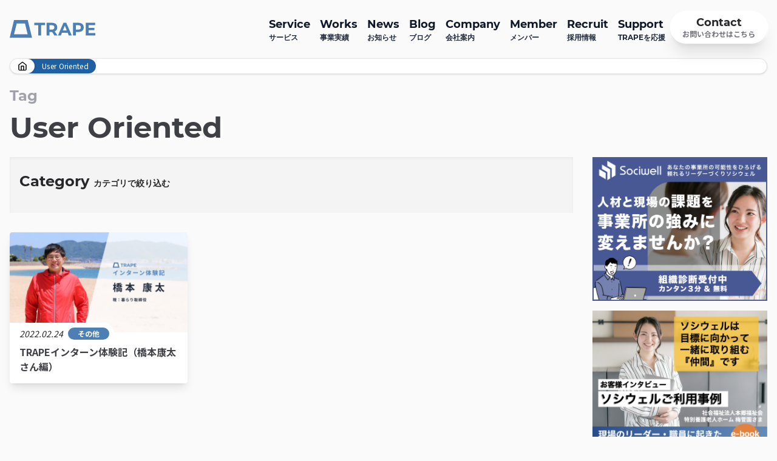

--- FILE ---
content_type: text/html; charset=UTF-8
request_url: https://trape.jp/tag/user-oriented/
body_size: 12027
content:
<!doctype html>
<html lang="ja"
	prefix="og: https://ogp.me/ns#" >

<head>
	<meta charset="UTF-8">
	<meta name="viewport" content="width=device-width, initial-scale=1">
	<link rel="profile" href="https://gmpg.org/xfn/11">

			<!-- Google Tag Manager -->
		<script>
			(function(w, d, s, l, i) {
				w[l] = w[l] || [];
				w[l].push({
					'gtm.start': new Date().getTime(),
					event: 'gtm.js'
				});
				var f = d.getElementsByTagName(s)[0],
					j = d.createElement(s),
					dl = l != 'dataLayer' ? '&l=' + l : '';
				j.async = true;
				j.src =
					'https://www.googletagmanager.com/gtm.js?id=' + i + dl;
				f.parentNode.insertBefore(j, f);
			})(window, document, 'script', 'dataLayer', 'GTM-K5ZSXH4');
		</script>
		<!-- End Google Tag Manager -->
	
	<title>「User Oriented」タグの投稿一覧 </title>

		<!-- All in One SEO 4.1.7 -->
		<meta name="description" content="「User Oriented 」タグのブログ投稿アーカイブ " />
		<meta name="robots" content="max-image-preview:large" />
		<link rel="canonical" href="https://trape.jp/tag/user-oriented/" />
		<script type="application/ld+json" class="aioseo-schema">
			{"@context":"https:\/\/schema.org","@graph":[{"@type":"WebSite","@id":"https:\/\/trape.jp\/#website","url":"https:\/\/trape.jp\/","name":"TRAPE | \u4ecb\u8b77\u306e\u672a\u6765\u3092well-being\u306b","description":"\u696d\u754c\u6e80\u8db3\u5ea6No.1\u3002\u4ecb\u8b77\u696d\u754c\u306e\u7d4c\u55b6\u8005\u4f34\u8d70\u30fb\u7d44\u7e54\u958b\u767a\u30fb\u4eba\u6750\u958b\u767a\u30fb\u653f\u7b56\u652f\u63f4\u3002\u3069\u3053\u3088\u308a\u3082\u6ce5\u81ed\u304f\u3001\u3069\u3053\u307e\u3067\u3082\u672c\u8cea\u7684\u306b\u3001\u3042\u306a\u305f\u306e\u8ab2\u984c\u89e3\u6c7a\u306b\u5fb9\u5e95\u7684\u306b\u4f34\u8d70\u3057\u307e\u3059\u3002","inLanguage":"ja","publisher":{"@id":"https:\/\/trape.jp\/#organization"}},{"@type":"Organization","@id":"https:\/\/trape.jp\/#organization","name":"TRAPE | \u4ecb\u8b77\u306e\u672a\u6765\u3092well-being\u306b","url":"https:\/\/trape.jp\/"},{"@type":"BreadcrumbList","@id":"https:\/\/trape.jp\/tag\/user-oriented\/#breadcrumblist","itemListElement":[{"@type":"ListItem","@id":"https:\/\/trape.jp\/#listItem","position":1,"item":{"@type":"WebPage","@id":"https:\/\/trape.jp\/","name":"\u30db\u30fc\u30e0","description":"\u696d\u754c\u6e80\u8db3\u5ea6No.1\u3002\u4ecb\u8b77\u696d\u754c\u306e\u7d4c\u55b6\u8005\u4f34\u8d70\u30fb\u7d44\u7e54\u958b\u767a\u30fb\u4eba\u6750\u958b\u767a\u30fb\u653f\u7b56\u652f\u63f4\u3002\u3069\u3053\u3088\u308a\u3082\u6ce5\u81ed\u304f\u3001\u3069\u3053\u307e\u3067\u3082\u672c\u8cea\u7684\u306b\u3001\u3042\u306a\u305f\u306e\u8ab2\u984c\u89e3\u6c7a\u306b\u5fb9\u5e95\u7684\u306b\u4f34\u8d70\u3057\u307e\u3059\u3002","url":"https:\/\/trape.jp\/"},"nextItem":"https:\/\/trape.jp\/tag\/user-oriented\/#listItem"},{"@type":"ListItem","@id":"https:\/\/trape.jp\/tag\/user-oriented\/#listItem","position":2,"item":{"@type":"WebPage","@id":"https:\/\/trape.jp\/tag\/user-oriented\/","name":"User Oriented","description":"\u300cUser Oriented \u300d\u30bf\u30b0\u306e\u30d6\u30ed\u30b0\u6295\u7a3f\u30a2\u30fc\u30ab\u30a4\u30d6","url":"https:\/\/trape.jp\/tag\/user-oriented\/"},"previousItem":"https:\/\/trape.jp\/#listItem"}]},{"@type":"CollectionPage","@id":"https:\/\/trape.jp\/tag\/user-oriented\/#collectionpage","url":"https:\/\/trape.jp\/tag\/user-oriented\/","name":"\u300cUser Oriented\u300d\u30bf\u30b0\u306e\u6295\u7a3f\u4e00\u89a7","description":"\u300cUser Oriented \u300d\u30bf\u30b0\u306e\u30d6\u30ed\u30b0\u6295\u7a3f\u30a2\u30fc\u30ab\u30a4\u30d6","inLanguage":"ja","isPartOf":{"@id":"https:\/\/trape.jp\/#website"},"breadcrumb":{"@id":"https:\/\/trape.jp\/tag\/user-oriented\/#breadcrumblist"}}]}
		</script>
		<!-- All in One SEO -->

<link rel='dns-prefetch' href='//js.hs-scripts.com' />
<link rel='dns-prefetch' href='//s.w.org' />
<link rel="alternate" type="application/rss+xml" title="TRAPE | 介護の未来をwell-beingに &raquo; User Oriented タグのフィード" href="https://trape.jp/tag/user-oriented/feed/" />
		<script type="text/javascript">
			window._wpemojiSettings = {"baseUrl":"https:\/\/s.w.org\/images\/core\/emoji\/13.1.0\/72x72\/","ext":".png","svgUrl":"https:\/\/s.w.org\/images\/core\/emoji\/13.1.0\/svg\/","svgExt":".svg","source":{"concatemoji":"https:\/\/trape.jp\/wp-includes\/js\/wp-emoji-release.min.js?ver=5.8.12"}};
			!function(e,a,t){var n,r,o,i=a.createElement("canvas"),p=i.getContext&&i.getContext("2d");function s(e,t){var a=String.fromCharCode;p.clearRect(0,0,i.width,i.height),p.fillText(a.apply(this,e),0,0);e=i.toDataURL();return p.clearRect(0,0,i.width,i.height),p.fillText(a.apply(this,t),0,0),e===i.toDataURL()}function c(e){var t=a.createElement("script");t.src=e,t.defer=t.type="text/javascript",a.getElementsByTagName("head")[0].appendChild(t)}for(o=Array("flag","emoji"),t.supports={everything:!0,everythingExceptFlag:!0},r=0;r<o.length;r++)t.supports[o[r]]=function(e){if(!p||!p.fillText)return!1;switch(p.textBaseline="top",p.font="600 32px Arial",e){case"flag":return s([127987,65039,8205,9895,65039],[127987,65039,8203,9895,65039])?!1:!s([55356,56826,55356,56819],[55356,56826,8203,55356,56819])&&!s([55356,57332,56128,56423,56128,56418,56128,56421,56128,56430,56128,56423,56128,56447],[55356,57332,8203,56128,56423,8203,56128,56418,8203,56128,56421,8203,56128,56430,8203,56128,56423,8203,56128,56447]);case"emoji":return!s([10084,65039,8205,55357,56613],[10084,65039,8203,55357,56613])}return!1}(o[r]),t.supports.everything=t.supports.everything&&t.supports[o[r]],"flag"!==o[r]&&(t.supports.everythingExceptFlag=t.supports.everythingExceptFlag&&t.supports[o[r]]);t.supports.everythingExceptFlag=t.supports.everythingExceptFlag&&!t.supports.flag,t.DOMReady=!1,t.readyCallback=function(){t.DOMReady=!0},t.supports.everything||(n=function(){t.readyCallback()},a.addEventListener?(a.addEventListener("DOMContentLoaded",n,!1),e.addEventListener("load",n,!1)):(e.attachEvent("onload",n),a.attachEvent("onreadystatechange",function(){"complete"===a.readyState&&t.readyCallback()})),(n=t.source||{}).concatemoji?c(n.concatemoji):n.wpemoji&&n.twemoji&&(c(n.twemoji),c(n.wpemoji)))}(window,document,window._wpemojiSettings);
		</script>
		<style type="text/css">
img.wp-smiley,
img.emoji {
	display: inline !important;
	border: none !important;
	box-shadow: none !important;
	height: 1em !important;
	width: 1em !important;
	margin: 0 .07em !important;
	vertical-align: -0.1em !important;
	background: none !important;
	padding: 0 !important;
}
</style>
	<link rel='stylesheet' id='wp-block-library-css'  href='https://trape.jp/wp-includes/css/dist/block-library/style.min.css?ver=5.8.12' type='text/css' media='all' />
<link rel='stylesheet' id='custom-style-css'  href='https://trape.jp/wp-content/themes/_local/dist/main.css?20251127073805&#038;ver=5.8.12' type='text/css' media='all' />
<script type='text/javascript' src='https://trape.jp/wp-includes/js/jquery/jquery.min.js?ver=3.6.0' id='jquery-core-js'></script>
<script type='text/javascript' src='https://trape.jp/wp-includes/js/jquery/jquery-migrate.min.js?ver=3.3.2' id='jquery-migrate-js'></script>
<link rel="https://api.w.org/" href="https://trape.jp/wp-json/" /><link rel="alternate" type="application/json" href="https://trape.jp/wp-json/wp/v2/tags/184" /><link rel="EditURI" type="application/rsd+xml" title="RSD" href="https://trape.jp/xmlrpc.php?rsd" />
<link rel="wlwmanifest" type="application/wlwmanifest+xml" href="https://trape.jp/wp-includes/wlwmanifest.xml" /> 
<meta name="generator" content="WordPress 5.8.12" />
			<!-- DO NOT COPY THIS SNIPPET! Start of Page Analytics Tracking for HubSpot WordPress plugin v8.4.329-->
			<script type="text/javascript">
				var _hsq = _hsq || [];
				_hsq.push(["setContentType", "listing-page"]);
			</script>
			<!-- DO NOT COPY THIS SNIPPET! End of Page Analytics Tracking for HubSpot WordPress plugin -->
						<script>
				(function() {
					var hbspt = window.hbspt = window.hbspt || {};
					hbspt.forms = hbspt.forms || {};
					hbspt._wpFormsQueue = [];
					hbspt.enqueueForm = function(formDef) {
						if (hbspt.forms && hbspt.forms.create) {
							hbspt.forms.create(formDef);
						} else {
							hbspt._wpFormsQueue.push(formDef);
						}
					}
					if (!window.hbspt.forms.create) {
						Object.defineProperty(window.hbspt.forms, 'create', {
							configurable: true,
							get: function() {
								return hbspt._wpCreateForm;
							},
							set: function(value) {
								hbspt._wpCreateForm = value;
								while (hbspt._wpFormsQueue.length) {
									var formDef = hbspt._wpFormsQueue.shift();
									if (!document.currentScript) {
										var formScriptId = 'leadin-forms-v2-js';
										hubspot.utils.currentScript = document.getElementById(formScriptId);
									}
									hbspt._wpCreateForm.call(hbspt.forms, formDef);
								}
							},
						});
					}
				})();
			</script>
		<link rel="shortcut icon" type="image/x-icon" href="https://trape.jp/wp-content/themes/_local/favicon.ico">
	<style type="text/css">
		/*<!-- rtoc -->*/
		.rtoc-mokuji-content {
			background-color: #ffffff;
		}

		.rtoc-mokuji-content.frame1 {
			border: 1px solid #3f9cff;
		}

		.rtoc-mokuji-content #rtoc-mokuji-title {
			color: #555555;
		}

		.rtoc-mokuji-content .rtoc-mokuji li>a {
			color: #555555;
		}

		.rtoc-mokuji-content .mokuji_ul.level-1>.rtoc-item::before {
			background-color: #3f9cff !important;
		}

		.rtoc-mokuji-content .mokuji_ul.level-2>.rtoc-item::before {
			background-color: #3f9cff !important;
		}

		.rtoc-mokuji-content.frame2::before,
		.rtoc-mokuji-content.frame3,
		.rtoc-mokuji-content.frame4,
		.rtoc-mokuji-content.frame5 {
			border-color: #3f9cff !important;
		}

		.rtoc-mokuji-content.frame5::before,
		.rtoc-mokuji-content.frame5::after {
			background-color: #3f9cff;
		}

		.widget_block #rtoc-mokuji-widget-wrapper .rtoc-mokuji.level-1 .rtoc-item.rtoc-current:after,
		.widget #rtoc-mokuji-widget-wrapper .rtoc-mokuji.level-1 .rtoc-item.rtoc-current:after,
		#scrollad #rtoc-mokuji-widget-wrapper .rtoc-mokuji.level-1 .rtoc-item.rtoc-current:after,
		#sideBarTracking #rtoc-mokuji-widget-wrapper .rtoc-mokuji.level-1 .rtoc-item.rtoc-current:after {
			background-color: #3f9cff !important;
		}

		.cls-1,
		.cls-2 {
			stroke: #3f9cff;
		}

		.rtoc-mokuji-content .decimal_ol.level-2>.rtoc-item::before,
		.rtoc-mokuji-content .mokuji_ol.level-2>.rtoc-item::before,
		.rtoc-mokuji-content .decimal_ol.level-2>.rtoc-item::after,
		.rtoc-mokuji-content .decimal_ol.level-2>.rtoc-item::after {
			color: #3f9cff;
			background-color: #3f9cff;
		}

		.rtoc-mokuji-content .rtoc-mokuji.level-1>.rtoc-item::before {
			color: #3f9cff;
		}

		.rtoc-mokuji-content .decimal_ol>.rtoc-item::after {
			background-color: #3f9cff;
		}

		.rtoc-mokuji-content .decimal_ol>.rtoc-item::before {
			color: #3f9cff;
		}

		/*rtoc_return*/
		#rtoc_return a::before {
			background-image: url(https://trape.jp/wp-content/plugins/rich-table-of-content/include/../img/rtoc_return.png);
		}

		#rtoc_return a {
			background-color:  !important;
		}

		/* アクセントポイント */
		.rtoc-mokuji-content .level-1>.rtoc-item #rtocAC.accent-point::after {
			background-color: #3f9cff;
		}

		.rtoc-mokuji-content .level-2>.rtoc-item #rtocAC.accent-point::after {
			background-color: #3f9cff;
		}

		/* rtoc_addon */
			</style>
	
	<link rel="preconnect" href="https://fonts.googleapis.com">
	<link rel="preconnect" href="https://fonts.gstatic.com" crossorigin>
	<link href="https://fonts.googleapis.com/css2?family=Noto+Sans+JP:wght@400;500;700;900&display=swap" rel="stylesheet">

			<meta name="description" content="">
	</head>

<body class="archive tag tag-user-oriented tag-184">
		<div id="" class="">
		<a class="skip-link screen-reader-text" href="#primary">Skip to content</a>
		<header id="header" class="flex justify-center">
			<div data-anime="header" class="container flex justify-between gap-4 lg:fixed lg:top-0 lg:z-100 lg:px-4 lg:drop-shadow-[2px_2px_0_rgba(255,255,255,1)]">
				<div class="z-100 mix-blend-multiply lg:mix-blend-normal lg:static lg:h-24 lg:pl-0 fixed top-0 left-0 flex items-center justify-between h-20 pl-4">
					<div class="grow" data-anime="stagger">
						<a href="https://trape.jp/" rel="home">
							<img class="lg:w-36" width="109" height="22" src="https://trape.jp/wp-content/themes/_local/dist/images/SiteLogo.svg" alt="TRAPEのロゴ画像">
						</a>
					</div>
					<div class="right-4 z-100 lg:hidden mix-blend-multiply fixed top-0 flex items-center justify-center h-20">
						<button aria-label="ナビゲーション開閉ボタン" class="toggle-button" data-nav="toggleButton" data-anime="stagger">
	<span class="toggle-button_bar" data-nav="toggleButtonBarTop"></span>
	<span class="toggle-button_bar" data-nav="toggleButtonBarMiddle"></span>
	<span class="toggle-button_bar" data-nav="toggleButtonBarBottom"></span>
	<!--<img src="https://trape.jp/wp-content/themes/_local/dist/images/NavOpenIcon.svg" alt="">-->
</button>					</div>
				</div>
				<nav id="" class="z-75 lg:static lg:flex lg:items-center lg:h-24 fixed right-0">
					<div data-nav="drawerNav" data-nav-state="close" class="lg:px-0 left-full bg-primary-400 lg:static lg:bg-transparent lg:items-start lg:pt-0 lg:h-auto fixed top-0 z-30 w-full h-full px-4 pt-20">
						<div class="lg:mb-0 lg:flex lg:items-start lg:space-y-0 lg:gap-2 mb-4 space-y-4">
							<div class="primary-navigation"><ul id="menu-primarynavigation" class="menu"><li id="menu-item-2021" class="menu-item menu-item-type-post_type menu-item-object-page menu-item-has-children menu-item-2021 group"><a href="https://trape.jp/service/"><span>Service</span>サービス</a>
		<div class="lg:hidden">
			<button aria-label="子メニュー開閉ボタン" class="navAccordionButton" data-accordion-button="close">
				<span class="bar" data-accordion="barHorizontal"></span>
				<span class="bar" data-accordion="barVertical"></span>
			</button>
		</div>
		<div class="nav-child lg:hidden group-hover:block" data-accordion-menu="close">
			<ul class="nav-child-ul" data-accordion-menu="child">	<li id="menu-item-2403" class="menu-item menu-item-type-post_type menu-item-object-page menu-item-2403 group"><a href="https://trape.jp/service/executive-club/"><span>Executive Club</span>介護経営者クラブ</a></li>
	<li id="menu-item-2402" class="menu-item menu-item-type-post_type menu-item-object-page menu-item-2402 group"><a href="https://trape.jp/service/club-trape/"><span>Club TRAPE</span>クラブトラピ</a></li>
	<li id="menu-item-2404" class="menu-item menu-item-type-custom menu-item-object-custom menu-item-2404 group"><a target="_blank" rel="noopener" href="/sociwell"><span>Sociwell</span>ソシウェル</a></li>
	<li id="menu-item-2848" class="menu-item menu-item-type-post_type menu-item-object-page menu-item-2848 group"><a href="https://trape.jp/service/infrastructure/"><span>Infrastructure</span>厚生労働省・自治体関連事業</a></li>
</ul>
		</div></li>
<li id="menu-item-2024" class="menu-item menu-item-type-post_type menu-item-object-page menu-item-has-children menu-item-2024 group"><a href="https://trape.jp/works/"><span>Works</span>事業実績</a>
		<div class="lg:hidden">
			<button aria-label="子メニュー開閉ボタン" class="navAccordionButton" data-accordion-button="close">
				<span class="bar" data-accordion="barHorizontal"></span>
				<span class="bar" data-accordion="barVertical"></span>
			</button>
		</div>
		<div class="nav-child lg:hidden group-hover:block" data-accordion-menu="close">
			<ul class="nav-child-ul" data-accordion-menu="child">	<li id="menu-item-2028" class="menu-item menu-item-type-post_type menu-item-object-page menu-item-2028 group"><a href="https://trape.jp/works/project/"><span>Project</span>プロジェクト</a></li>
	<li id="menu-item-2022" class="menu-item menu-item-type-post_type menu-item-object-page menu-item-2022 group"><a href="https://trape.jp/works/seminar/"><span>Seminar</span>講演 / セミナー</a></li>
	<li id="menu-item-3032" class="menu-item menu-item-type-post_type menu-item-object-page menu-item-3032 group"><a href="https://trape.jp/report/"><span>Report</span>調査・研究成果報告</a></li>
</ul>
		</div></li>
<li id="menu-item-2026" class="menu-item menu-item-type-post_type menu-item-object-page menu-item-2026 group"><a href="https://trape.jp/news/"><span>News</span>お知らせ</a></li>
<li id="menu-item-2025" class="menu-item menu-item-type-post_type menu-item-object-page current_page_parent menu-item-2025 group"><a href="https://trape.jp/blog/"><span>Blog</span>ブログ</a></li>
<li id="menu-item-2016" class="menu-item menu-item-type-post_type menu-item-object-page menu-item-has-children menu-item-2016 group"><a href="https://trape.jp/company/"><span>Company</span>会社案内</a>
		<div class="lg:hidden">
			<button aria-label="子メニュー開閉ボタン" class="navAccordionButton" data-accordion-button="close">
				<span class="bar" data-accordion="barHorizontal"></span>
				<span class="bar" data-accordion="barVertical"></span>
			</button>
		</div>
		<div class="nav-child lg:hidden group-hover:block" data-accordion-menu="close">
			<ul class="nav-child-ul" data-accordion-menu="child">	<li id="menu-item-2020" class="menu-item menu-item-type-post_type menu-item-object-page menu-item-2020 group"><a href="https://trape.jp/company/vision/"><span>Vision</span>目指す世界</a></li>
	<li id="menu-item-2019" class="menu-item menu-item-type-post_type menu-item-object-page menu-item-2019 group"><a href="https://trape.jp/company/mission/"><span>Mission</span>使命</a></li>
	<li id="menu-item-2029" class="menu-item menu-item-type-post_type menu-item-object-page menu-item-2029 group"><a href="https://trape.jp/company/value/"><span>Value</span>行動指針</a></li>
	<li id="menu-item-2018" class="menu-item menu-item-type-post_type menu-item-object-page menu-item-2018 group"><a href="https://trape.jp/company/message/"><span>Message</span>代表メッセージ</a></li>
	<li id="menu-item-2017" class="menu-item menu-item-type-post_type menu-item-object-page menu-item-2017 group"><a href="https://trape.jp/company/information/"><span>Information</span>会社情報</a></li>
</ul>
		</div></li>
<li id="menu-item-2027" class="menu-item menu-item-type-post_type menu-item-object-page menu-item-has-children menu-item-2027 group"><a href="https://trape.jp/member/"><span>Member</span>メンバー</a>
		<div class="lg:hidden">
			<button aria-label="子メニュー開閉ボタン" class="navAccordionButton" data-accordion-button="close">
				<span class="bar" data-accordion="barHorizontal"></span>
				<span class="bar" data-accordion="barVertical"></span>
			</button>
		</div>
		<div class="nav-child lg:hidden group-hover:block" data-accordion-menu="close">
			<ul class="nav-child-ul" data-accordion-menu="child">	<li id="menu-item-2690" class="menu-item menu-item-type-custom menu-item-object-custom menu-item-2690 group"><a href="/member#story"><span>Story</span>ストーリー</a></li>
</ul>
		</div></li>
<li id="menu-item-3657" class="menu-item menu-item-type-post_type menu-item-object-page menu-item-3657 group"><a href="https://trape.jp/recruit/"><span>Recruit</span>採用情報</a></li>
<li id="menu-item-2023" class="menu-item menu-item-type-post_type menu-item-object-page menu-item-2023 group"><a href="https://trape.jp/support/"><span>Support</span>TRAPEを応援</a></li>
</ul></div>							<a href="/contact" class="flex flex-col items-center justify-center w-full max-w-xs px-2 py-4 mx-auto bg-white rounded-full shadow-xl md:max-w-none md:w-auto md:py-2 md:px-5 md:dark:max-w-sm md:dark:py-4 md:dark:w-full hover:ring focus:ring-4 duration-200 group hover:bg-primary-400">
	<div class="text-3xl font-bold text-zinc-800 Montserrat md:text-lg md:leading-tight md:dark:text-3xl  group-hover:text-white">Contact</div>
	<div class="text-xs font-bold text-zinc-500 md:dark:text-sm group-hover:text-primary-100">お問い合わせはこちら</div>
</a>						</div>
						<div class="lg:hidden">
							<div class="flex justify-center space-x-4">
	<a href="https://www.facebook.com/TRAPEJAPAN/" target="_blank" class="flex items-center justify-center w-10 h-10 p-2 bg-white rounded-full shadow-xl">
		<img class="flex-1 h-full rounded-lg" width="24" height="24" src="https://trape.jp/wp-content/themes/_local/dist/images/feather-icons/facebook.svg" alt="facebookリンク" />
	</a>
	<a href="https://www.youtube.com/channel/UCw7yZKY60FjQsebeasAWing" target="_blank" class="flex items-center justify-center w-10 h-10 p-2 bg-white rounded-full shadow-xl">
		<img class="flex-1 h-full rounded-lg" width="24" height="24" src="https://trape.jp/wp-content/themes/_local/dist/images/feather-icons/youtube.svg" alt="youtubeリンク" />
	</a>
</div>						</div>
					</div>
				</nav>
			</div>
		</header>

			<div class="container px-4">
		<div class="breadcrumb"><div class="breadcrumb_element breadcrumb_home"><a class="breadcrumb_element_link breadcrumb_home_link" href="https://trape.jp/"><img class="w-4" width="24" height="24" src="https://trape.jp/wp-content/themes/_local/dist/images/feather-icons/home.svg" alt=""></a></div><div class="breadcrumb_element breadcrumb_current">User Oriented</div></div>	</div>


<main>
	<div class="container px-4">
	<div class="relative flex items-center py-4">
		<div class="shrink-0 w-full
				Montserrat">
										<div class="text-zinc-400 text-2xl font-bold leading-relaxed">
					Tag				</div>
									<h1 class="text-zinc-700 text-4xl md:text-5xl font-bold leading-snug md:leading-snug" style="text-shadow: 4px 4px 0px #FFFFFF;">
				User Oriented			</h1>
		</div>
		<div class="flex flex-row-reverse w-full">

					</div>
	</div>
</div>	<div class="container px-4 pb-8">
		<div class="lg:grid lg:gap-8 lg:grid-cols-3 xl:grid-cols-4 gap-4">
			<div class="lg:col-span-2 xl:col-span-3">
				<div class="mb-8"><div class="bg-zinc-100 flex-col px-4 py-6 space-y-3 shadow-inner">
	<div class="text-2xl font-bold text-zinc-800 Montserrat">
	Category	<span class="text-sm">カテゴリで絞り込む</span>
</div>
	<div class="space-y-3">
					</div>
</div>
</div>
<div class="flex justify-center py-8 md:hidden">
	</div>
<div class="grid sm:grid-cols-2 xl:grid-cols-3 gap-4 md:gap-6">
		<div class="hover:-translate-y-1 hover:shadow-xl hover:ring overflow-hidden transition transform bg-white rounded shadow-lg">
	<a href="https://trape.jp/trape-internship-experience-hashimoto/">
		<div class="flex aspect-video items-center overflow-hidden">
			<img width="600" height="338" src="https://trape.jp/wp-content/uploads/2022/03/hashimoto-600x338.png" class="w-full object-cover object-center wp-post-image" alt="TRAPEインターン体験記（橋本康太さん編）" loading="lazy" srcset="https://trape.jp/wp-content/uploads/2022/03/hashimoto-600x338.png 600w, https://trape.jp/wp-content/uploads/2022/03/hashimoto-1200x676.png 1200w, https://trape.jp/wp-content/uploads/2022/03/hashimoto-300x169.png 300w, https://trape.jp/wp-content/uploads/2022/03/hashimoto-768x432.png 768w, https://trape.jp/wp-content/uploads/2022/03/hashimoto-1536x865.png 1536w, https://trape.jp/wp-content/uploads/2022/03/hashimoto.png 1920w" sizes="(max-width: 600px) 100vw, 600px" />		</div>
	</a>
	<div class="flex -mt-4">
		<div class="flex items-center pt-2 pb-2 pl-4 pr-2 space-x-2 bg-white rounded-tr-full rounded-br-full">
			<div class="text-zinc-800 text-sm italic">2022.02.24</div>
			<div class="flex items-start justify-start px-4 py-0.5 bg-primary-400 rounded-full">
				<div class="text-xs font-bold text-white flex gap-2"><a href="https://trape.jp/category/uncategorized/" rel="category tag">その他</a></div>
			</div>
		</div>
	</div>
	<a href="https://trape.jp/trape-internship-experience-hashimoto/" class="block px-4 pb-4">
		<p class="lg:text-base text-zinc-700 text-sm font-bold leading-tight">TRAPEインターン体験記（橋本康太さん編）</p>
	</a>
</div></div>
<div class="flex justify-center py-8">
	</div>			</div>
			<div class="lg:col-span-1">
				<div class="sticky top-24">
<aside class="">
	<div id="block-20" class="widget widget_block"><figure class="wp-block-image size-large"><a href="/sociwell" class="event-banner1"><img src="https://trape.jp/wp-content/uploads/2023/06/Sociwell_banner.png" alt="SociwellLPバナー" class="wp-image-2412"></a></figure></div><div id="block-21" class="widget widget_block"><figure class="wp-block-image size-large"><a class="event-banner2" href="https://share.hsforms.com/1QAzLLUMtStC0c683Kib97w4wcna" target="_blank"><img loading="lazy" width="1200" height="988" src="https://dqh0mlrxmss7v.cloudfront.net/wp-content/uploads/2022/01/バナー_No.2_梅菅園事例-1200x988.png" alt="Sociwellバナー_梅菅園事例" class="wp-image-2413" srcset="https://trape.jp/wp-content/uploads/2022/01/バナー_No.2_梅菅園事例-1200x988.png 1200w, https://trape.jp/wp-content/uploads/2022/01/バナー_No.2_梅菅園事例-600x494.png 600w, https://trape.jp/wp-content/uploads/2022/01/バナー_No.2_梅菅園事例-300x247.png 300w, https://trape.jp/wp-content/uploads/2022/01/バナー_No.2_梅菅園事例-768x632.png 768w, https://trape.jp/wp-content/uploads/2022/01/バナー_No.2_梅菅園事例-1536x1265.png 1536w, https://trape.jp/wp-content/uploads/2022/01/バナー_No.2_梅菅園事例.png 1722w" sizes="(max-width: 1200px) 100vw, 1200px" /></a></figure></div><div id="block-17" class="widget widget_block">
<figure class="wp-block-embed is-type-video is-provider-youtube wp-block-embed-youtube wp-embed-aspect-16-9 wp-has-aspect-ratio"><div class="wp-block-embed__wrapper">
<iframe loading="lazy" title="【参加者の声】令和3年度 厚生労働省 生産性向上セミナー 広報用" width="500" height="281" src="https://www.youtube.com/embed/RQjERaQfdFs?feature=oembed" frameborder="0" allow="accelerometer; autoplay; clipboard-write; encrypted-media; gyroscope; picture-in-picture" allowfullscreen></iframe>
</div></figure>
</div>			<div class="p-4 mb-4 bg-white rounded-lg shadow-md">
			<h2 class="pb-2 mb-3 text-base font-bold border-b">ブログのカテゴリ</h2>
			<ul class="sidebar-list">
					<li class="cat-item cat-item-69"><a href="https://trape.jp/category/jinzai/">人材開発</a>
</li>
	<li class="cat-item cat-item-70"><a href="https://trape.jp/category/soshiki/">組織開発</a>
</li>
	<li class="cat-item cat-item-71"><a href="https://trape.jp/category/uncategorized/">その他</a>
</li>
	<li class="cat-item cat-item-206"><a href="https://trape.jp/category/%e7%b7%8f%e5%90%88%e4%ba%8b%e6%a5%ad/">総合事業</a>
</li>
			</ul>
		</div>
	
		<div class="p-4 mb-4 bg-white rounded-lg shadow-md">
		<h2 class="pb-2 mb-3 text-base font-bold border-b">ブログの年別アーカイブ</h2>
		<ul class="sidebar-list">
				<li><a href='https://trape.jp/2024/'>2024</a></li>
	<li><a href='https://trape.jp/2023/'>2023</a></li>
	<li><a href='https://trape.jp/2022/'>2022</a></li>
	<li><a href='https://trape.jp/2021/'>2021</a></li>
	<li><a href='https://trape.jp/2020/'>2020</a></li>
	<li><a href='https://trape.jp/2019/'>2019</a></li>
		</ul>
	</div>
</aside>
</div>
			</div>
		</div>
	</div>
</main><!-- #main -->




<div class="pt-8 px-4 md:px-8 bg-slate-200 relative">
	<div class="text-center text-lg md:text-xl font-bold text-slate-700 pb-4 tracking-wide">主な事業実績先</div>
	<div data-accordion="container" class="grid grid-rows-[0fr] transition-all duration-300">
		<div class="flex flex-wrap gap-2 md:gap-3 justify-center overflow-hidden min-h-[260px] pb-4">
										<div class="py-1.5 px-2 md:py-2 md:px-3 rounded md:rounded-lg bg-slate-50">
					<picture>
        <source srcset="https://trape.jp/wp-content/themes/_local/dist/images/clients/mhlw_national.webp?20251127073805" type="image/webp"/>
        <img loading="lazy" class="mix-blend-darken h-[36px] md:h-[42px]" src="https://trape.jp/wp-content/themes/_local/dist/images/clients/mhlw_national.png?20251127073805" alt="厚生労働省" />
        </picture>
				</div>
							<div class="py-1.5 px-2 md:py-2 md:px-3 rounded md:rounded-lg bg-slate-50">
					<picture>
        <source srcset="https://trape.jp/wp-content/themes/_local/dist/images/clients/hiroshima_prefecture.webp?20251127073805" type="image/webp"/>
        <img loading="lazy" class="mix-blend-darken h-[36px] md:h-[42px]" src="https://trape.jp/wp-content/themes/_local/dist/images/clients/hiroshima_prefecture.png?20251127073805" alt="広島県" />
        </picture>
				</div>
							<div class="py-1.5 px-2 md:py-2 md:px-3 rounded md:rounded-lg bg-slate-50">
					<picture>
        <source srcset="https://trape.jp/wp-content/themes/_local/dist/images/clients/shizuoka_prefecture.webp?20251127073805" type="image/webp"/>
        <img loading="lazy" class="mix-blend-darken h-[36px] md:h-[42px]" src="https://trape.jp/wp-content/themes/_local/dist/images/clients/shizuoka_prefecture.png?20251127073805" alt="静岡県" />
        </picture>
				</div>
							<div class="py-1.5 px-2 md:py-2 md:px-3 rounded md:rounded-lg bg-slate-50">
					<picture>
        <source srcset="https://trape.jp/wp-content/themes/_local/dist/images/clients/yamanashi_prefecture.webp?20251127073805" type="image/webp"/>
        <img loading="lazy" class="mix-blend-darken h-[36px] md:h-[42px]" src="https://trape.jp/wp-content/themes/_local/dist/images/clients/yamanashi_prefecture.png?20251127073805" alt="山梨県" />
        </picture>
				</div>
							<div class="py-1.5 px-2 md:py-2 md:px-3 rounded md:rounded-lg bg-slate-50">
					<picture>
        <source srcset="https://trape.jp/wp-content/themes/_local/dist/images/clients/okayama_prefecture.webp?20251127073805" type="image/webp"/>
        <img loading="lazy" class="mix-blend-darken h-[36px] md:h-[42px]" src="https://trape.jp/wp-content/themes/_local/dist/images/clients/okayama_prefecture.png?20251127073805" alt="岡山県" />
        </picture>
				</div>
							<div class="py-1.5 px-2 md:py-2 md:px-3 rounded md:rounded-lg bg-slate-50">
					<picture>
        <source srcset="https://trape.jp/wp-content/themes/_local/dist/images/clients/ishikawa_prefecture.webp?20251127073805" type="image/webp"/>
        <img loading="lazy" class="mix-blend-darken h-[36px] md:h-[42px]" src="https://trape.jp/wp-content/themes/_local/dist/images/clients/ishikawa_prefecture.png?20251127073805" alt="石川県" />
        </picture>
				</div>
							<div class="py-1.5 px-2 md:py-2 md:px-3 rounded md:rounded-lg bg-slate-50">
					<picture>
        <source srcset="https://trape.jp/wp-content/themes/_local/dist/images/clients/wakayama_prefecture.webp?20251127073805" type="image/webp"/>
        <img loading="lazy" class="mix-blend-darken h-[36px] md:h-[42px]" src="https://trape.jp/wp-content/themes/_local/dist/images/clients/wakayama_prefecture.png?20251127073805" alt="和歌山県" />
        </picture>
				</div>
							<div class="py-1.5 px-2 md:py-2 md:px-3 rounded md:rounded-lg bg-slate-50">
					<picture>
        <source srcset="https://trape.jp/wp-content/themes/_local/dist/images/clients/kanagawa_prefecture.webp?20251127073805" type="image/webp"/>
        <img loading="lazy" class="mix-blend-darken h-[36px] md:h-[42px]" src="https://trape.jp/wp-content/themes/_local/dist/images/clients/kanagawa_prefecture.png?20251127073805" alt="神奈川県" />
        </picture>
				</div>
							<div class="py-1.5 px-2 md:py-2 md:px-3 rounded md:rounded-lg bg-slate-50">
					<picture>
        <source srcset="https://trape.jp/wp-content/themes/_local/dist/images/clients/shiga_prefecture.webp?20251127073805" type="image/webp"/>
        <img loading="lazy" class="mix-blend-darken h-[36px] md:h-[42px]" src="https://trape.jp/wp-content/themes/_local/dist/images/clients/shiga_prefecture.png?20251127073805" alt="滋賀県" />
        </picture>
				</div>
							<div class="py-1.5 px-2 md:py-2 md:px-3 rounded md:rounded-lg bg-slate-50">
					<picture>
        <source srcset="https://trape.jp/wp-content/themes/_local/dist/images/clients/aichi_prefecture.webp?20251127073805" type="image/webp"/>
        <img loading="lazy" class="mix-blend-darken h-[36px] md:h-[42px]" src="https://trape.jp/wp-content/themes/_local/dist/images/clients/aichi_prefecture.png?20251127073805" alt="愛知県" />
        </picture>
				</div>
							<div class="py-1.5 px-2 md:py-2 md:px-3 rounded md:rounded-lg bg-slate-50">
					<picture>
        <source srcset="https://trape.jp/wp-content/themes/_local/dist/images/clients/saitama_prefecture.webp?20251127073805" type="image/webp"/>
        <img loading="lazy" class="mix-blend-darken h-[36px] md:h-[42px]" src="https://trape.jp/wp-content/themes/_local/dist/images/clients/saitama_prefecture.png?20251127073805" alt="埼玉県" />
        </picture>
				</div>
							<div class="py-1.5 px-2 md:py-2 md:px-3 rounded md:rounded-lg bg-slate-50">
					<picture>
        <source srcset="https://trape.jp/wp-content/themes/_local/dist/images/clients/yokohama_city.webp?20251127073805" type="image/webp"/>
        <img loading="lazy" class="mix-blend-darken h-[36px] md:h-[42px]" src="https://trape.jp/wp-content/themes/_local/dist/images/clients/yokohama_city.png?20251127073805" alt="横浜市" />
        </picture>
				</div>
							<div class="py-1.5 px-2 md:py-2 md:px-3 rounded md:rounded-lg bg-slate-50">
					<picture>
        <source srcset="https://trape.jp/wp-content/themes/_local/dist/images/clients/kashiwa_city.webp?20251127073805" type="image/webp"/>
        <img loading="lazy" class="mix-blend-darken h-[36px] md:h-[42px]" src="https://trape.jp/wp-content/themes/_local/dist/images/clients/kashiwa_city.png?20251127073805" alt="柏市" />
        </picture>
				</div>
							<div class="py-1.5 px-2 md:py-2 md:px-3 rounded md:rounded-lg bg-slate-50">
					<picture>
        <source srcset="https://trape.jp/wp-content/themes/_local/dist/images/clients/sakai_city.webp?20251127073805" type="image/webp"/>
        <img loading="lazy" class="mix-blend-darken h-[36px] md:h-[42px]" src="https://trape.jp/wp-content/themes/_local/dist/images/clients/sakai_city.png?20251127073805" alt="堺市" />
        </picture>
				</div>
							<div class="py-1.5 px-2 md:py-2 md:px-3 rounded md:rounded-lg bg-slate-50">
					<picture>
        <source srcset="https://trape.jp/wp-content/themes/_local/dist/images/clients/yamagata_city.webp?20251127073805" type="image/webp"/>
        <img loading="lazy" class="mix-blend-darken h-[36px] md:h-[42px]" src="https://trape.jp/wp-content/themes/_local/dist/images/clients/yamagata_city.png?20251127073805" alt="山形市" />
        </picture>
				</div>
							<div class="py-1.5 px-2 md:py-2 md:px-3 rounded md:rounded-lg bg-slate-50">
					<picture>
        <source srcset="https://trape.jp/wp-content/themes/_local/dist/images/clients/neyagawa_city.webp?20251127073805" type="image/webp"/>
        <img loading="lazy" class="mix-blend-darken h-[36px] md:h-[42px]" src="https://trape.jp/wp-content/themes/_local/dist/images/clients/neyagawa_city.png?20251127073805" alt="寝屋川市" />
        </picture>
				</div>
							<div class="py-1.5 px-2 md:py-2 md:px-3 rounded md:rounded-lg bg-slate-50">
					<picture>
        <source srcset="https://trape.jp/wp-content/themes/_local/dist/images/clients/welfare_service_association.webp?20251127073805" type="image/webp"/>
        <img loading="lazy" class="mix-blend-darken h-[36px] md:h-[42px]" src="https://trape.jp/wp-content/themes/_local/dist/images/clients/welfare_service_association.png?20251127073805" alt="公益社団法人 全国老人福祉施設協議会" />
        </picture>
				</div>
							<div class="py-1.5 px-2 md:py-2 md:px-3 rounded md:rounded-lg bg-slate-50">
					<picture>
        <source srcset="https://trape.jp/wp-content/themes/_local/dist/images/clients/hiroshima_care_support_center.webp?20251127073805" type="image/webp"/>
        <img loading="lazy" class="mix-blend-darken h-[36px] md:h-[42px]" src="https://trape.jp/wp-content/themes/_local/dist/images/clients/hiroshima_care_support_center.png?20251127073805" alt="介護職業サポートセンターひろしま" />
        </picture>
				</div>
							<div class="py-1.5 px-2 md:py-2 md:px-3 rounded md:rounded-lg bg-slate-50">
					<picture>
        <source srcset="https://trape.jp/wp-content/themes/_local/dist/images/clients/aomori_care_productivity_center.webp?20251127073805" type="image/webp"/>
        <img loading="lazy" class="mix-blend-darken h-[36px] md:h-[42px]" src="https://trape.jp/wp-content/themes/_local/dist/images/clients/aomori_care_productivity_center.png?20251127073805" alt="あおもり介護生産性向上相談センター" />
        </picture>
				</div>
							<div class="py-1.5 px-2 md:py-2 md:px-3 rounded md:rounded-lg bg-slate-50">
					<picture>
        <source srcset="https://trape.jp/wp-content/themes/_local/dist/images/clients/ncgg_research_center.webp?20251127073805" type="image/webp"/>
        <img loading="lazy" class="mix-blend-darken h-[36px] md:h-[42px]" src="https://trape.jp/wp-content/themes/_local/dist/images/clients/ncgg_research_center.png?20251127073805" alt="国立研究開発法人 国立長寿医療研究センター" />
        </picture>
				</div>
							<div class="py-1.5 px-2 md:py-2 md:px-3 rounded md:rounded-lg bg-slate-50">
					<picture>
        <source srcset="https://trape.jp/wp-content/themes/_local/dist/images/clients/yokohama_rehabilitation_welfare.webp?20251127073805" type="image/webp"/>
        <img loading="lazy" class="mix-blend-darken h-[36px] md:h-[42px]" src="https://trape.jp/wp-content/themes/_local/dist/images/clients/yokohama_rehabilitation_welfare.png?20251127073805" alt="社会福祉法人 横浜市リハビリテーション事業団" />
        </picture>
				</div>
							<div class="py-1.5 px-2 md:py-2 md:px-3 rounded md:rounded-lg bg-slate-50">
					<picture>
        <source srcset="https://trape.jp/wp-content/themes/_local/dist/images/clients/iwate_support_foundation.webp?20251127073805" type="image/webp"/>
        <img loading="lazy" class="mix-blend-darken h-[36px] md:h-[42px]" src="https://trape.jp/wp-content/themes/_local/dist/images/clients/iwate_support_foundation.png?20251127073805" alt="公益財団法人 いきいき岩手支援財団" />
        </picture>
				</div>
							<div class="py-1.5 px-2 md:py-2 md:px-3 rounded md:rounded-lg bg-slate-50">
					<picture>
        <source srcset="https://trape.jp/wp-content/themes/_local/dist/images/clients/hyogo_prefecture_welfare.webp?20251127073805" type="image/webp"/>
        <img loading="lazy" class="mix-blend-darken h-[36px] md:h-[42px]" src="https://trape.jp/wp-content/themes/_local/dist/images/clients/hyogo_prefecture_welfare.png?20251127073805" alt="社会福祉法人 兵庫県社会福祉事業団" />
        </picture>
				</div>
							<div class="py-1.5 px-2 md:py-2 md:px-3 rounded md:rounded-lg bg-slate-50">
					<picture>
        <source srcset="https://trape.jp/wp-content/themes/_local/dist/images/clients/fujitsu_company.webp?20251127073805" type="image/webp"/>
        <img loading="lazy" class="mix-blend-darken h-[36px] md:h-[42px]" src="https://trape.jp/wp-content/themes/_local/dist/images/clients/fujitsu_company.png?20251127073805" alt="FUJITSU 富士通Japan" />
        </picture>
				</div>
							<div class="py-1.5 px-2 md:py-2 md:px-3 rounded md:rounded-lg bg-slate-50">
					<picture>
        <source srcset="https://trape.jp/wp-content/themes/_local/dist/images/clients/freee_company.webp?20251127073805" type="image/webp"/>
        <img loading="lazy" class="mix-blend-darken h-[36px] md:h-[42px]" src="https://trape.jp/wp-content/themes/_local/dist/images/clients/freee_company.png?20251127073805" alt="freee株式会社" />
        </picture>
				</div>
							<div class="py-1.5 px-2 md:py-2 md:px-3 rounded md:rounded-lg bg-slate-50">
					<picture>
        <source srcset="https://trape.jp/wp-content/themes/_local/dist/images/clients/yamanashi_care_support_center.webp?20251127073805" type="image/webp"/>
        <img loading="lazy" class="mix-blend-darken h-[36px] md:h-[42px]" src="https://trape.jp/wp-content/themes/_local/dist/images/clients/yamanashi_care_support_center.png?20251127073805" alt="山梨県介護福祉総合支援センター" />
        </picture>
				</div>
							<div class="py-1.5 px-2 md:py-2 md:px-3 rounded md:rounded-lg bg-slate-50">
					<picture>
        <source srcset="https://trape.jp/wp-content/themes/_local/dist/images/clients/care_work_safety_osaka_center.webp?20251127073805" type="image/webp"/>
        <img loading="lazy" class="mix-blend-darken h-[36px] md:h-[42px]" src="https://trape.jp/wp-content/themes/_local/dist/images/clients/care_work_safety_osaka_center.png?20251127073805" alt="公益財団法人 介護労働安定センター 大阪支部" />
        </picture>
				</div>
							<div class="py-1.5 px-2 md:py-2 md:px-3 rounded md:rounded-lg bg-slate-50">
					<picture>
        <source srcset="https://trape.jp/wp-content/themes/_local/dist/images/clients/care_work_safety_nara_center.webp?20251127073805" type="image/webp"/>
        <img loading="lazy" class="mix-blend-darken h-[36px] md:h-[42px]" src="https://trape.jp/wp-content/themes/_local/dist/images/clients/care_work_safety_nara_center.png?20251127073805" alt="公益財団法人 介護労働安定センター 奈良支部" />
        </picture>
				</div>
							<div class="py-1.5 px-2 md:py-2 md:px-3 rounded md:rounded-lg bg-slate-50">
					<picture>
        <source srcset="https://trape.jp/wp-content/themes/_local/dist/images/clients/care_work_safety_yamaguchi_center.webp?20251127073805" type="image/webp"/>
        <img loading="lazy" class="mix-blend-darken h-[36px] md:h-[42px]" src="https://trape.jp/wp-content/themes/_local/dist/images/clients/care_work_safety_yamaguchi_center.png?20251127073805" alt="公益財団法人 介護労働安定センター 山口支部" />
        </picture>
				</div>
							<div class="py-1.5 px-2 md:py-2 md:px-3 rounded md:rounded-lg bg-slate-50">
					<picture>
        <source srcset="https://trape.jp/wp-content/themes/_local/dist/images/clients/care_work_safety_tottori_center.webp?20251127073805" type="image/webp"/>
        <img loading="lazy" class="mix-blend-darken h-[36px] md:h-[42px]" src="https://trape.jp/wp-content/themes/_local/dist/images/clients/care_work_safety_tottori_center.png?20251127073805" alt="公益財団法人 介護労働安定センター 鳥取支部" />
        </picture>
				</div>
							<div class="py-1.5 px-2 md:py-2 md:px-3 rounded md:rounded-lg bg-slate-50">
					<picture>
        <source srcset="https://trape.jp/wp-content/themes/_local/dist/images/clients/care_work_safety_saga_center.webp?20251127073805" type="image/webp"/>
        <img loading="lazy" class="mix-blend-darken h-[36px] md:h-[42px]" src="https://trape.jp/wp-content/themes/_local/dist/images/clients/care_work_safety_saga_center.png?20251127073805" alt="公益財団法人 介護労働安定センター 佐賀支部" />
        </picture>
				</div>
							<div class="py-1.5 px-2 md:py-2 md:px-3 rounded md:rounded-lg bg-slate-50">
					<picture>
        <source srcset="https://trape.jp/wp-content/themes/_local/dist/images/clients/care_work_safety_ishikawa_center.webp?20251127073805" type="image/webp"/>
        <img loading="lazy" class="mix-blend-darken h-[36px] md:h-[42px]" src="https://trape.jp/wp-content/themes/_local/dist/images/clients/care_work_safety_ishikawa_center.png?20251127073805" alt="公益財団法人 介護労働安定センター 石川支部" />
        </picture>
				</div>
							<div class="py-1.5 px-2 md:py-2 md:px-3 rounded md:rounded-lg bg-slate-50">
					<picture>
        <source srcset="https://trape.jp/wp-content/themes/_local/dist/images/clients/care_work_safety_ibaraki_center.webp?20251127073805" type="image/webp"/>
        <img loading="lazy" class="mix-blend-darken h-[36px] md:h-[42px]" src="https://trape.jp/wp-content/themes/_local/dist/images/clients/care_work_safety_ibaraki_center.png?20251127073805" alt="公益財団法人 介護労働安定センター 茨城支部" />
        </picture>
				</div>
							<div class="py-1.5 px-2 md:py-2 md:px-3 rounded md:rounded-lg bg-slate-50">
					<picture>
        <source srcset="https://trape.jp/wp-content/themes/_local/dist/images/clients/care_work_safety_kagawa_center.webp?20251127073805" type="image/webp"/>
        <img loading="lazy" class="mix-blend-darken h-[36px] md:h-[42px]" src="https://trape.jp/wp-content/themes/_local/dist/images/clients/care_work_safety_kagawa_center.png?20251127073805" alt="公益財団法人 介護労働安定センター 香川支部" />
        </picture>
				</div>
							<div class="py-1.5 px-2 md:py-2 md:px-3 rounded md:rounded-lg bg-slate-50">
					<picture>
        <source srcset="https://trape.jp/wp-content/themes/_local/dist/images/clients/silver_news_media.webp?20251127073805" type="image/webp"/>
        <img loading="lazy" class="mix-blend-darken h-[36px] md:h-[42px]" src="https://trape.jp/wp-content/themes/_local/dist/images/clients/silver_news_media.png?20251127073805" alt="シルバー新報" />
        </picture>
				</div>
							<div class="py-1.5 px-2 md:py-2 md:px-3 rounded md:rounded-lg bg-slate-50">
					<picture>
        <source srcset="https://trape.jp/wp-content/themes/_local/dist/images/clients/senior_housing_media.webp?20251127073805" type="image/webp"/>
        <img loading="lazy" class="mix-blend-darken h-[36px] md:h-[42px]" src="https://trape.jp/wp-content/themes/_local/dist/images/clients/senior_housing_media.png?20251127073805" alt="月刊高齢者住宅新聞" />
        </picture>
				</div>
							<div class="py-1.5 px-2 md:py-2 md:px-3 rounded md:rounded-lg bg-slate-50">
					<picture>
        <source srcset="https://trape.jp/wp-content/themes/_local/dist/images/clients/silver_care_news_media.webp?20251127073805" type="image/webp"/>
        <img loading="lazy" class="mix-blend-darken h-[36px] md:h-[42px]" src="https://trape.jp/wp-content/themes/_local/dist/images/clients/silver_care_news_media.png?20251127073805" alt="シルバーケア新聞" />
        </picture>
				</div>
							<div class="py-1.5 px-2 md:py-2 md:px-3 rounded md:rounded-lg bg-slate-50">
					<picture>
        <source srcset="https://trape.jp/wp-content/themes/_local/dist/images/clients/aichi_robot_cluster.webp?20251127073805" type="image/webp"/>
        <img loading="lazy" class="mix-blend-darken h-[36px] md:h-[42px]" src="https://trape.jp/wp-content/themes/_local/dist/images/clients/aichi_robot_cluster.png?20251127073805" alt="あいちロボット産業クラスター推進協議会" />
        </picture>
				</div>
							<div class="py-1.5 px-2 md:py-2 md:px-3 rounded md:rounded-lg bg-slate-50">
					<picture>
        <source srcset="https://trape.jp/wp-content/themes/_local/dist/images/clients/ehime_prefecture_welfare.webp?20251127073805" type="image/webp"/>
        <img loading="lazy" class="mix-blend-darken h-[36px] md:h-[42px]" src="https://trape.jp/wp-content/themes/_local/dist/images/clients/ehime_prefecture_welfare.png?20251127073805" alt="社会福祉法人 愛媛県社会福祉協議会" />
        </picture>
				</div>
							<div class="py-1.5 px-2 md:py-2 md:px-3 rounded md:rounded-lg bg-slate-50">
					<picture>
        <source srcset="https://trape.jp/wp-content/themes/_local/dist/images/clients/tochigi_elderly_welfare.webp?20251127073805" type="image/webp"/>
        <img loading="lazy" class="mix-blend-darken h-[36px] md:h-[42px]" src="https://trape.jp/wp-content/themes/_local/dist/images/clients/tochigi_elderly_welfare.png?20251127073805" alt="一般社団法人 栃木県老人福祉施設協議会" />
        </picture>
				</div>
							<div class="py-1.5 px-2 md:py-2 md:px-3 rounded md:rounded-lg bg-slate-50">
					<picture>
        <source srcset="https://trape.jp/wp-content/themes/_local/dist/images/clients/kagoshima_elderly_welfare.webp?20251127073805" type="image/webp"/>
        <img loading="lazy" class="mix-blend-darken h-[36px] md:h-[42px]" src="https://trape.jp/wp-content/themes/_local/dist/images/clients/kagoshima_elderly_welfare.png?20251127073805" alt="一般社団法人 鹿児島県老人福祉施設協議会" />
        </picture>
				</div>
							<div class="py-1.5 px-2 md:py-2 md:px-3 rounded md:rounded-lg bg-slate-50">
					<picture>
        <source srcset="https://trape.jp/wp-content/themes/_local/dist/images/clients/niigata_elderly_welfare.webp?20251127073805" type="image/webp"/>
        <img loading="lazy" class="mix-blend-darken h-[36px] md:h-[42px]" src="https://trape.jp/wp-content/themes/_local/dist/images/clients/niigata_elderly_welfare.png?20251127073805" alt="一般社団法人 新潟県老人福祉施設協議会" />
        </picture>
				</div>
							<div class="py-1.5 px-2 md:py-2 md:px-3 rounded md:rounded-lg bg-slate-50">
					<picture>
        <source srcset="https://trape.jp/wp-content/themes/_local/dist/images/clients/tokushima_elderly_welfare.webp?20251127073805" type="image/webp"/>
        <img loading="lazy" class="mix-blend-darken h-[36px] md:h-[42px]" src="https://trape.jp/wp-content/themes/_local/dist/images/clients/tokushima_elderly_welfare.png?20251127073805" alt="社会福祉法人 徳島県社会福祉協議会 徳島県老人福祉施設協議会" />
        </picture>
				</div>
							<div class="py-1.5 px-2 md:py-2 md:px-3 rounded md:rounded-lg bg-slate-50">
					<picture>
        <source srcset="https://trape.jp/wp-content/themes/_local/dist/images/clients/okayama_elderly_welfare.webp?20251127073805" type="image/webp"/>
        <img loading="lazy" class="mix-blend-darken h-[36px] md:h-[42px]" src="https://trape.jp/wp-content/themes/_local/dist/images/clients/okayama_elderly_welfare.png?20251127073805" alt="岡山県老人福祉施設協議会" />
        </picture>
				</div>
							<div class="py-1.5 px-2 md:py-2 md:px-3 rounded md:rounded-lg bg-slate-50">
					<picture>
        <source srcset="https://trape.jp/wp-content/themes/_local/dist/images/clients/hiroshima_elderly_welfare.webp?20251127073805" type="image/webp"/>
        <img loading="lazy" class="mix-blend-darken h-[36px] md:h-[42px]" src="https://trape.jp/wp-content/themes/_local/dist/images/clients/hiroshima_elderly_welfare.png?20251127073805" alt="広島県老人福祉施設連盟" />
        </picture>
				</div>
							<div class="py-1.5 px-2 md:py-2 md:px-3 rounded md:rounded-lg bg-slate-50">
					<picture>
        <source srcset="https://trape.jp/wp-content/themes/_local/dist/images/clients/aomori_prefecture_welfare.webp?20251127073805" type="image/webp"/>
        <img loading="lazy" class="mix-blend-darken h-[36px] md:h-[42px]" src="https://trape.jp/wp-content/themes/_local/dist/images/clients/aomori_prefecture_welfare.png?20251127073805" alt="社会福祉法人 青森県社会福祉協議会" />
        </picture>
				</div>
							<div class="py-1.5 px-2 md:py-2 md:px-3 rounded md:rounded-lg bg-slate-50">
					<picture>
        <source srcset="https://trape.jp/wp-content/themes/_local/dist/images/clients/toyama_prefecture_welfare.webp?20251127073805" type="image/webp"/>
        <img loading="lazy" class="mix-blend-darken h-[36px] md:h-[42px]" src="https://trape.jp/wp-content/themes/_local/dist/images/clients/toyama_prefecture_welfare.png?20251127073805" alt="社会福祉法人 富山県社会福祉協議会" />
        </picture>
				</div>
							<div class="py-1.5 px-2 md:py-2 md:px-3 rounded md:rounded-lg bg-slate-50">
					<picture>
        <source srcset="https://trape.jp/wp-content/themes/_local/dist/images/clients/yamagata_elderly_welfare.webp?20251127073805" type="image/webp"/>
        <img loading="lazy" class="mix-blend-darken h-[36px] md:h-[42px]" src="https://trape.jp/wp-content/themes/_local/dist/images/clients/yamagata_elderly_welfare.png?20251127073805" alt="一般社団法人 山形県老人福祉施設協議会" />
        </picture>
				</div>
							<div class="py-1.5 px-2 md:py-2 md:px-3 rounded md:rounded-lg bg-slate-50">
					<picture>
        <source srcset="https://trape.jp/wp-content/themes/_local/dist/images/clients/hokkaido_dayservice.webp?20251127073805" type="image/webp"/>
        <img loading="lazy" class="mix-blend-darken h-[36px] md:h-[42px]" src="https://trape.jp/wp-content/themes/_local/dist/images/clients/hokkaido_dayservice.png?20251127073805" alt="北海道デイサービスセンター協議会" />
        </picture>
				</div>
							<div class="py-1.5 px-2 md:py-2 md:px-3 rounded md:rounded-lg bg-slate-50">
					<picture>
        <source srcset="https://trape.jp/wp-content/themes/_local/dist/images/clients/gifu_dayservice.webp?20251127073805" type="image/webp"/>
        <img loading="lazy" class="mix-blend-darken h-[36px] md:h-[42px]" src="https://trape.jp/wp-content/themes/_local/dist/images/clients/gifu_dayservice.png?20251127073805" alt="岐阜県デイサービスセンター協議会" />
        </picture>
				</div>
							<div class="py-1.5 px-2 md:py-2 md:px-3 rounded md:rounded-lg bg-slate-50">
					<picture>
        <source srcset="https://trape.jp/wp-content/themes/_local/dist/images/clients/fukui_dayservice_center.webp?20251127073805" type="image/webp"/>
        <img loading="lazy" class="mix-blend-darken h-[36px] md:h-[42px]" src="https://trape.jp/wp-content/themes/_local/dist/images/clients/fukui_dayservice_center.png?20251127073805" alt="福井県デイサービスセンター協議会" />
        </picture>
				</div>
							<div class="py-1.5 px-2 md:py-2 md:px-3 rounded md:rounded-lg bg-slate-50">
					<picture>
        <source srcset="https://trape.jp/wp-content/themes/_local/dist/images/clients/kyushu_elderly_welfare.webp?20251127073805" type="image/webp"/>
        <img loading="lazy" class="mix-blend-darken h-[36px] md:h-[42px]" src="https://trape.jp/wp-content/themes/_local/dist/images/clients/kyushu_elderly_welfare.png?20251127073805" alt="九社連老人福祉施設協議会" />
        </picture>
				</div>
							<div class="py-1.5 px-2 md:py-2 md:px-3 rounded md:rounded-lg bg-slate-50">
					<picture>
        <source srcset="https://trape.jp/wp-content/themes/_local/dist/images/clients/saga_healthcare.webp?20251127073805" type="image/webp"/>
        <img loading="lazy" class="mix-blend-darken h-[36px] md:h-[42px]" src="https://trape.jp/wp-content/themes/_local/dist/images/clients/saga_healthcare.png?20251127073805" alt="佐賀県介護老人保健施設協会" />
        </picture>
				</div>
							<div class="py-1.5 px-2 md:py-2 md:px-3 rounded md:rounded-lg bg-slate-50">
					<picture>
        <source srcset="https://trape.jp/wp-content/themes/_local/dist/images/clients/hiroshima_healthcare.webp?20251127073805" type="image/webp"/>
        <img loading="lazy" class="mix-blend-darken h-[36px] md:h-[42px]" src="https://trape.jp/wp-content/themes/_local/dist/images/clients/hiroshima_healthcare.png?20251127073805" alt="広島県介護老人保健施設協会" />
        </picture>
				</div>
							<div class="py-1.5 px-2 md:py-2 md:px-3 rounded md:rounded-lg bg-slate-50">
					<picture>
        <source srcset="https://trape.jp/wp-content/themes/_local/dist/images/clients/shiga_healthcare.webp?20251127073805" type="image/webp"/>
        <img loading="lazy" class="mix-blend-darken h-[36px] md:h-[42px]" src="https://trape.jp/wp-content/themes/_local/dist/images/clients/shiga_healthcare.png?20251127073805" alt="一般社団法人 滋賀県介護老人保健施設協会" />
        </picture>
				</div>
							<div class="py-1.5 px-2 md:py-2 md:px-3 rounded md:rounded-lg bg-slate-50">
					<picture>
        <source srcset="https://trape.jp/wp-content/themes/_local/dist/images/clients/care_work_association.webp?20251127073805" type="image/webp"/>
        <img loading="lazy" class="mix-blend-darken h-[36px] md:h-[42px]" src="https://trape.jp/wp-content/themes/_local/dist/images/clients/care_work_association.png?20251127073805" alt="一般社団法人 全国介護事業者協議会" />
        </picture>
				</div>
							<div class="py-1.5 px-2 md:py-2 md:px-3 rounded md:rounded-lg bg-slate-50">
					<picture>
        <source srcset="https://trape.jp/wp-content/themes/_local/dist/images/clients/chushikoku_disability_association.webp?20251127073805" type="image/webp"/>
        <img loading="lazy" class="mix-blend-darken h-[36px] md:h-[42px]" src="https://trape.jp/wp-content/themes/_local/dist/images/clients/chushikoku_disability_association.png?20251127073805" alt="中・四国身体障害者施設協議会" />
        </picture>
				</div>
							<div class="py-1.5 px-2 md:py-2 md:px-3 rounded md:rounded-lg bg-slate-50">
					<picture>
        <source srcset="https://trape.jp/wp-content/themes/_local/dist/images/clients/japan_welfare_equipment_association.webp?20251127073805" type="image/webp"/>
        <img loading="lazy" class="mix-blend-darken h-[36px] md:h-[42px]" src="https://trape.jp/wp-content/themes/_local/dist/images/clients/japan_welfare_equipment_association.png?20251127073805" alt="一般社団法人 日本福祉用具供給協会 中国支部" />
        </picture>
				</div>
							<div class="py-1.5 px-2 md:py-2 md:px-3 rounded md:rounded-lg bg-slate-50">
					<picture>
        <source srcset="https://trape.jp/wp-content/themes/_local/dist/images/clients/oita_training.webp?20251127073805" type="image/webp"/>
        <img loading="lazy" class="mix-blend-darken h-[36px] md:h-[42px]" src="https://trape.jp/wp-content/themes/_local/dist/images/clients/oita_training.png?20251127073805" alt="大分県社会福祉介護研修センター" />
        </picture>
				</div>
					</div>
	</div>
	<div data-accordion="toggle-button-container" class="flex absolute left-0 bottom-0 w-full justify-center pb-4 from-slate-200 to-transparent bg-gradient-to-t">
		<button data-accordion="toggle-button" class="bg-slate-800 text-white font-bold rounded-full w-8 h-8 flex justify-center items-center group hover:ring">
			<img class="" src="https://trape.jp/wp-content/themes/_local/dist/images/feather-icons/chevron-down.svg?20251127073805" alt="下矢印" />
		</button>
	</div>
</div>
<footer id="footer" class="site-footer dark bg-slate-800 lg:px-4">
	<div class="items-center lg:space-y-8 lg:py-12 lg:px-4 lg:container">
		<div class="bg-slate-700 lg:bg-transparent lg:col-span-1 lg:px-0">
			<div class="container flex-col items-center px-4 py-10 lg:py-0 space-y-4">
				<a href="/contact" class="flex flex-col items-center justify-center w-full max-w-xs px-2 py-4 mx-auto bg-white rounded-full shadow-xl md:max-w-none md:w-auto md:py-2 md:px-5 md:dark:max-w-sm md:dark:py-4 md:dark:w-full hover:ring focus:ring-4 duration-200 group hover:bg-primary-400">
	<div class="text-3xl font-bold text-zinc-800 Montserrat md:text-lg md:leading-tight md:dark:text-3xl  group-hover:text-white">Contact</div>
	<div class="text-xs font-bold text-zinc-500 md:dark:text-sm group-hover:text-primary-100">お問い合わせはこちら</div>
</a>				<div class="flex justify-center space-x-4">
	<a href="https://www.facebook.com/TRAPEJAPAN/" target="_blank" class="flex items-center justify-center w-10 h-10 p-2 bg-white rounded-full shadow-xl">
		<img class="flex-1 h-full rounded-lg" width="24" height="24" src="https://trape.jp/wp-content/themes/_local/dist/images/feather-icons/facebook.svg" alt="facebookリンク" />
	</a>
	<a href="https://www.youtube.com/channel/UCw7yZKY60FjQsebeasAWing" target="_blank" class="flex items-center justify-center w-10 h-10 p-2 bg-white rounded-full shadow-xl">
		<img class="flex-1 h-full rounded-lg" width="24" height="24" src="https://trape.jp/wp-content/themes/_local/dist/images/feather-icons/youtube.svg" alt="youtubeリンク" />
	</a>
</div>			</div>
		</div>
		<div class="bg-slate-800 lg:bg-transparent lg:col-span-2">
			<div class="container px-4 pt-8 mb-4 lg:px-0 lg:pt-0">
				<div class="primary-navigation"><ul id="menu-primarynavigation-1" class="menu"><li class="menu-item menu-item-type-post_type menu-item-object-page menu-item-has-children menu-item-2021 group"><a href="https://trape.jp/service/"><span>Service</span>サービス</a>
		<div class="lg:hidden">
			<button aria-label="子メニュー開閉ボタン" class="navAccordionButton" data-accordion-button="close">
				<span class="bar" data-accordion="barHorizontal"></span>
				<span class="bar" data-accordion="barVertical"></span>
			</button>
		</div>
		<div class="nav-child lg:hidden group-hover:block" data-accordion-menu="close">
			<ul class="nav-child-ul" data-accordion-menu="child">	<li class="menu-item menu-item-type-post_type menu-item-object-page menu-item-2403 group"><a href="https://trape.jp/service/executive-club/"><span>Executive Club</span>介護経営者クラブ</a></li>
	<li class="menu-item menu-item-type-post_type menu-item-object-page menu-item-2402 group"><a href="https://trape.jp/service/club-trape/"><span>Club TRAPE</span>クラブトラピ</a></li>
	<li class="menu-item menu-item-type-custom menu-item-object-custom menu-item-2404 group"><a target="_blank" rel="noopener" href="/sociwell"><span>Sociwell</span>ソシウェル</a></li>
	<li class="menu-item menu-item-type-post_type menu-item-object-page menu-item-2848 group"><a href="https://trape.jp/service/infrastructure/"><span>Infrastructure</span>厚生労働省・自治体関連事業</a></li>
</ul>
		</div></li>
<li class="menu-item menu-item-type-post_type menu-item-object-page menu-item-has-children menu-item-2024 group"><a href="https://trape.jp/works/"><span>Works</span>事業実績</a>
		<div class="lg:hidden">
			<button aria-label="子メニュー開閉ボタン" class="navAccordionButton" data-accordion-button="close">
				<span class="bar" data-accordion="barHorizontal"></span>
				<span class="bar" data-accordion="barVertical"></span>
			</button>
		</div>
		<div class="nav-child lg:hidden group-hover:block" data-accordion-menu="close">
			<ul class="nav-child-ul" data-accordion-menu="child">	<li class="menu-item menu-item-type-post_type menu-item-object-page menu-item-2028 group"><a href="https://trape.jp/works/project/"><span>Project</span>プロジェクト</a></li>
	<li class="menu-item menu-item-type-post_type menu-item-object-page menu-item-2022 group"><a href="https://trape.jp/works/seminar/"><span>Seminar</span>講演 / セミナー</a></li>
	<li class="menu-item menu-item-type-post_type menu-item-object-page menu-item-3032 group"><a href="https://trape.jp/report/"><span>Report</span>調査・研究成果報告</a></li>
</ul>
		</div></li>
<li class="menu-item menu-item-type-post_type menu-item-object-page menu-item-2026 group"><a href="https://trape.jp/news/"><span>News</span>お知らせ</a></li>
<li class="menu-item menu-item-type-post_type menu-item-object-page current_page_parent menu-item-2025 group"><a href="https://trape.jp/blog/"><span>Blog</span>ブログ</a></li>
<li class="menu-item menu-item-type-post_type menu-item-object-page menu-item-has-children menu-item-2016 group"><a href="https://trape.jp/company/"><span>Company</span>会社案内</a>
		<div class="lg:hidden">
			<button aria-label="子メニュー開閉ボタン" class="navAccordionButton" data-accordion-button="close">
				<span class="bar" data-accordion="barHorizontal"></span>
				<span class="bar" data-accordion="barVertical"></span>
			</button>
		</div>
		<div class="nav-child lg:hidden group-hover:block" data-accordion-menu="close">
			<ul class="nav-child-ul" data-accordion-menu="child">	<li class="menu-item menu-item-type-post_type menu-item-object-page menu-item-2020 group"><a href="https://trape.jp/company/vision/"><span>Vision</span>目指す世界</a></li>
	<li class="menu-item menu-item-type-post_type menu-item-object-page menu-item-2019 group"><a href="https://trape.jp/company/mission/"><span>Mission</span>使命</a></li>
	<li class="menu-item menu-item-type-post_type menu-item-object-page menu-item-2029 group"><a href="https://trape.jp/company/value/"><span>Value</span>行動指針</a></li>
	<li class="menu-item menu-item-type-post_type menu-item-object-page menu-item-2018 group"><a href="https://trape.jp/company/message/"><span>Message</span>代表メッセージ</a></li>
	<li class="menu-item menu-item-type-post_type menu-item-object-page menu-item-2017 group"><a href="https://trape.jp/company/information/"><span>Information</span>会社情報</a></li>
</ul>
		</div></li>
<li class="menu-item menu-item-type-post_type menu-item-object-page menu-item-has-children menu-item-2027 group"><a href="https://trape.jp/member/"><span>Member</span>メンバー</a>
		<div class="lg:hidden">
			<button aria-label="子メニュー開閉ボタン" class="navAccordionButton" data-accordion-button="close">
				<span class="bar" data-accordion="barHorizontal"></span>
				<span class="bar" data-accordion="barVertical"></span>
			</button>
		</div>
		<div class="nav-child lg:hidden group-hover:block" data-accordion-menu="close">
			<ul class="nav-child-ul" data-accordion-menu="child">	<li class="menu-item menu-item-type-custom menu-item-object-custom menu-item-2690 group"><a href="/member#story"><span>Story</span>ストーリー</a></li>
</ul>
		</div></li>
<li class="menu-item menu-item-type-post_type menu-item-object-page menu-item-3657 group"><a href="https://trape.jp/recruit/"><span>Recruit</span>採用情報</a></li>
<li class="menu-item menu-item-type-post_type menu-item-object-page menu-item-2023 group"><a href="https://trape.jp/support/"><span>Support</span>TRAPEを応援</a></li>
</ul></div>			</div>
		</div>
	</div>

	<div class="bg-slate-800 lg:bg-transparent">
		<div class="container p-4 space-y-8 divide-y divide-zinc-500">
			<div class="flex flex-col justify-start lg:flex-row lg:justify-center">
				<div class="secondary-navigation"><ul id="menu-secondarynavigation" class="menu"><li id="menu-item-2072" class="menu-item menu-item-type-post_type menu-item-object-page menu-item-2072"><a href="https://trape.jp/legal/">特定商取引法に基づく表記</a></li>
<li id="menu-item-2075" class="menu-item menu-item-type-post_type menu-item-object-page menu-item-privacy-policy menu-item-2075"><a href="https://trape.jp/privacy/">プライバシーポリシー</a></li>
</ul></div>			</div>
			<div class="pt-4 text-xs text-center text-zinc-500">
				&copy; 2026 TRAPE.inc All rights reserved.
			</div>
		</div>
	</div>
</footer>
</div>

<link rel='stylesheet' id='rtoc_style-css'  href='https://trape.jp/wp-content/plugins/rich-table-of-content/css/rtoc_style.css?ver=5.8.12' type='text/css' media='all' />
<script type='text/javascript' id='rtoc_js-js-extra'>
/* <![CDATA[ */
var rtocScrollAnimation = {"rtocScrollAnimation":"on"};
var rtocBackButton = {"rtocBackButton":"off"};
var rtocBackDisplayPC = {"rtocBackDisplayPC":""};
var rtocOpenText = {"rtocOpenText":"OPEN"};
var rtocCloseText = {"rtocCloseText":"CLOSE"};
/* ]]> */
</script>
<script type='text/javascript' src='https://trape.jp/wp-content/plugins/rich-table-of-content/js/rtoc_common.js?ver=5.8.12' id='rtoc_js-js'></script>
<script type='text/javascript' src='https://trape.jp/wp-content/plugins/rich-table-of-content/js/rtoc_highlight.js?ver=5.8.12' id='rtoc_js_highlight-js'></script>
<script type='text/javascript' id='leadin-script-loader-js-js-extra'>
/* <![CDATA[ */
var leadin_wordpress = {"userRole":"visitor","pageType":"archive","leadinPluginVersion":"8.4.329"};
/* ]]> */
</script>
<script type='text/javascript' src='https://js.hs-scripts.com/8227846.js?integration=WordPress' async defer id='hs-script-loader'></script>
<script type='text/javascript' src='https://trape.jp/wp-content/themes/_local/dist/main.js?20251127073805&#038;ver=5.8.12' id='custom-script-js'></script>
<script type='text/javascript' src='https://trape.jp/wp-includes/js/wp-embed.min.js?ver=5.8.12' id='wp-embed-js'></script>

</body>

</html>

--- FILE ---
content_type: image/svg+xml
request_url: https://trape.jp/wp-content/themes/_local/dist/a14e8b24caf8e46eb424.svg
body_size: 65
content:
<svg width="24" height="24" fill="none" xmlns="http://www.w3.org/2000/svg"><path d="M9 18l6-6-6-6" stroke="#18181B" stroke-width="2" stroke-linecap="round" stroke-linejoin="round"/></svg>

--- FILE ---
content_type: image/svg+xml
request_url: https://trape.jp/wp-content/themes/_local/dist/images/feather-icons/home.svg
body_size: 154
content:
<svg xmlns="http://www.w3.org/2000/svg" width="24" height="24" fill="none" stroke="currentColor" stroke-width="2" stroke-linecap="round" stroke-linejoin="round" class="feather feather-home"><path d="M3 9l9-7 9 7v11a2 2 0 01-2 2H5a2 2 0 01-2-2z"/><path d="M9 22V12h6v10"/></svg>